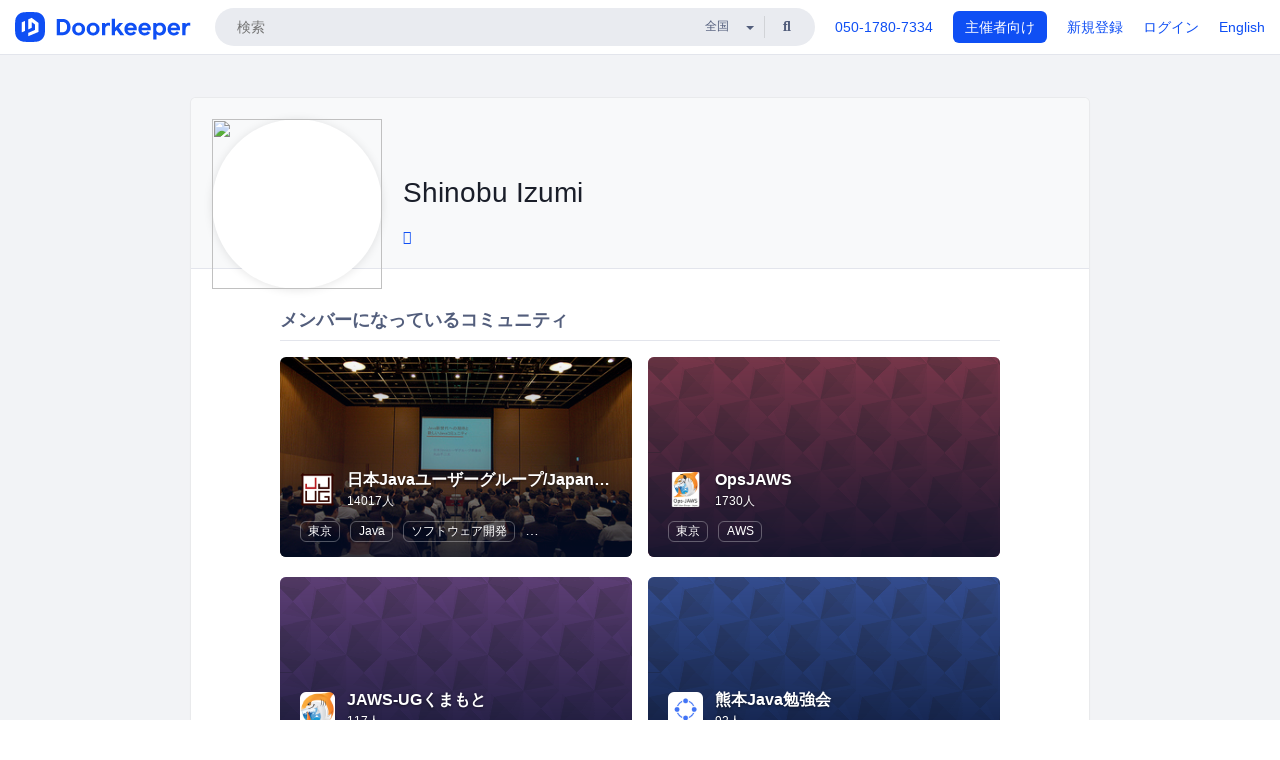

--- FILE ---
content_type: text/html; charset=utf-8
request_url: https://www.doorkeeper.jp/users/rmtv85opsu89ha4g0ku7ewzb39a7tv
body_size: 8177
content:
<!DOCTYPE html>
<html lang='ja'>
<head>
<meta content='text/html;charset=UTF-8' http-equiv='content-type'>
<meta charset='utf-8'>
<meta content='IE=Edge,chrome=1' http-equiv='X-UA-Compatible'>
<meta content='width=device-width,initial-scale=1,maximum-scale=1,user-scalable=no' name='viewport'>
<meta content='telephone=no' name='format-detection'>
<meta content='195702240496602' property='fb:app_id'>
<title>
Shinobu Izumi | Doorkeeper
</title>
<link rel="icon" type="image/x-icon" href="https://doorkeeper.jp/assets/favicon-2e40be8f198ee3cb97dccbfbb3959374981ae0164d4f349e1787ff5f4c336af8.ico" />
<link href='https://www.doorkeeper.jp/users/rmtv85opsu89ha4g0ku7ewzb39a7tv?locale=en' hreflang='en' rel='alternate'>
<link href='https://www.doorkeeper.jp/users/rmtv85opsu89ha4g0ku7ewzb39a7tv' hreflang='ja' rel='alternate'>
<link href='https://www.doorkeeper.jp/users/rmtv85opsu89ha4g0ku7ewzb39a7tv' rel='canonical'>

<link rel="stylesheet" href="https://doorkeeper.jp/assets/fontawesome-6d53862a62d9076af1e6640213de3ab8114672a22f11aca4a0dd505304dea878.css" media="all" />
<link rel="stylesheet" href="https://doorkeeper.jp/assets/application-a7ca6442b36ff357134ea76775c81570b8873fe6fd80ba91fc22f78c56b3a689.css" media="all" />
<script src="https://doorkeeper.jp/assets/application-1c082e4d4428bb024ff379de01801b67c9e614217f5653cdf1dc3d215a8ac813.js" async="async"></script>
<script src="https://doorkeeper.jp/packs/js/app-774bc3e2b960369073bc.js" async="async"></script>
<link rel="stylesheet" href="https://doorkeeper.jp/packs/css/app-5989d222.css" async="async" media="screen" />
<meta name="csrf-param" content="authenticity_token" />
<meta name="csrf-token" content="GJjKeaFzH3+V7DWHyLYyarriVr8iIe/le4pb14g1Wo5ud7FmZQ3KbnVIGqVPt2Zt44EhteehLVdGeeN15Ek4MQ==" />
<script async src="https://www.googletagmanager.com/gtag/js?id=UA-15834284-1"></script>
<script>
  window.dataLayer = window.dataLayer || [];
  function gtag(){dataLayer.push(arguments);}
  gtag('js', new Date());
  gtag('config', 'UA-15834284-1'); // Universal Analytics property.
 
    gtag('config', 'G-RCGBRG13Y4'); // Google Analytics 4 property.
  
</script>
<script async='' src='https://www.googletagmanager.com/gtag/js?id=G-RCGBRG13Y4'></script>
<script>
  window.dataLayer = window.dataLayer || []; 
  function gtag(){dataLayer.push(arguments);} 
  gtag('js', new Date()); 
  gtag('config', 'G-RCGBRG13Y4');
</script>
<script>
  (function(w,d,s,l,i) {
    w[l]=w[l]||[];
    w[l].push({'gtm.start': new Date().getTime(),event:'gtm.js'});
    var f=d.getElementsByTagName(s)[0],
    j=d.createElement(s),dl=l!='dataLayer'?'&l='+l:'';
    j.async=true;
    j.src='https://www.googletagmanager.com/gtm.js?id='+i+dl;
    f.parentNode.insertBefore(j,f);
  })(window,document,'script','dataLayer','GTM-PPDS423');
</script>

<link rel="preload" as="style" href="https://glass.io/integration/glass.min.css" onload="this.onload=null;this.rel='stylesheet'" />
<script>
  window.glassApiKey = 'eurZwW4nhD1V8etacAW83Att';
  var s = document.createElement("script");
  s.type = "text/javascript";
  s.async = true;
  s.src = "https://glass.io/integration/glass.min.js";
  function load() {
    Glass.init();
  }
  s.onload = load;
  document.head.appendChild(s);
</script>
<script type="text/javascript">!function(e,t,n){function a(){var e=t.getElementsByTagName("script")[0],n=t.createElement("script");n.type="text/javascript",n.async=!0,n.src="https://beacon-v2.helpscout.net",e.parentNode.insertBefore(n,e)}if(e.Beacon=n=function(t,n,a){e.Beacon.readyQueue.push({method:t,options:n,data:a})},n.readyQueue=[],"complete"===t.readyState)return a();e.attachEvent?e.attachEvent("onload",a):e.addEventListener("load",a,!1)}(window,document,window.Beacon||function(){});</script>
<script type="text/javascript">
  window.Beacon('init', '9329d34b-d6c4-4abc-8115-ed0066b505cb')
</script>

<script>
//<![CDATA[
      (function(e,b){if(!b.__SV){var a,f,i,g;window.mixpanel=b;a=e.createElement("script");
      a.type="text/javascript";a.async=!0;a.src=("https:"===e.location.protocol?"https:":"http:")+
      '//cdn.mxpnl.com/libs/mixpanel-2.2.min.js';f=e.getElementsByTagName("script")[0];
      f.parentNode.insertBefore(a,f);b._i=[];b.init=function(a,e,d){function f(b,h){
      var a=h.split(".");2==a.length&&(b=b[a[0]],h=a[1]);b[h]=function(){b.push([h].concat(
      Array.prototype.slice.call(arguments,0)))}}var c=b;"undefined"!==typeof d?c=b[d]=[]:
      d="mixpanel";c.people=c.people||[];c.toString=function(b){var a="mixpanel";"mixpanel"!==d&&(a+="."+d);
      b||(a+=" (stub)");return a};c.people.toString=function(){return c.toString(1)+".people (stub)"};
      i="disable track track_pageview track_links track_forms register register_once alias unregister identify name_tag set_config people.set people.set_once people.increment people.append people.track_charge people.clear_charges people.delete_user".split(" ");
      for(g=0;g<i.length;g++)f(c,i[g]); b._i.push([a,e,d])};b.__SV=1.2}})(document,window.mixpanel||[]);
      mixpanel.init("2d0a9fadc66f322337b0428d60907db5");

//]]>
</script></head>
<body>
<!-- Google Tag Manager (noscript) -->
<noscript>
<iframe height='0' src='https://www.googletagmanager.com/ns.html?id=GTM-PPDS423' style='display:none;visibility:hidden' width='0'></iframe>
</noscript>
<!-- End Google Tag Manager (noscript) -->

<header class='app-header'>
<div class='app-header-inner'>
<div class='app-header-brand'>
<a class="doorkeeper" href="https://www.doorkeeper.jp/"><img alt="Doorkeeper" src="https://doorkeeper.jp/assets/logo-966182d4b3e6dab86edb746a9f7681769fc3928fc73b2776bbf36e3bc18d2674.svg" /></a>
</div>
<div class='app-header-search'>
<form class="search-form form" role="search" action="https://www.doorkeeper.jp/events" accept-charset="UTF-8" method="get">
<div class='search-compact'>
<div class='search-compact-inner'>
<input type="text" name="q" id="q" value="" class="search-compact-field" placeholder="検索" />
<div class='search-compact-location'>
<select name="prefecture_id" id="prefecture_id" class="search-compact-dropdown"><option value="">全国</option><option value="hokkaido">北海道</option>
<option value="aomori">青森</option>
<option value="iwate">岩手</option>
<option value="miyagi">宮城</option>
<option value="akita">秋田</option>
<option value="yamagata">山形</option>
<option value="fukushima">福島</option>
<option value="ibaraki">茨城</option>
<option value="tochigi">栃木</option>
<option value="gunma">群馬</option>
<option value="saitama">埼玉</option>
<option value="chiba">千葉</option>
<option value="tokyo">東京</option>
<option value="kanagawa">神奈川</option>
<option value="niigata">新潟</option>
<option value="toyama">富山</option>
<option value="ishikawa">石川</option>
<option value="fukui">福井</option>
<option value="yamanashi">山梨</option>
<option value="nagano">長野</option>
<option value="gifu">岐阜</option>
<option value="shizuoka">静岡</option>
<option value="aichi">愛知</option>
<option value="mie">三重</option>
<option value="shiga">滋賀</option>
<option value="kyoto">京都</option>
<option value="osaka">大阪</option>
<option value="hyogo">兵庫</option>
<option value="nara">奈良</option>
<option value="wakayama">和歌山</option>
<option value="tottori">鳥取</option>
<option value="shimane">島根</option>
<option value="okayama">岡山</option>
<option value="hiroshima">広島</option>
<option value="yamaguchi">山口</option>
<option value="tokushima">徳島</option>
<option value="kagawa">香川</option>
<option value="ehime">愛媛</option>
<option value="kochi">高知</option>
<option value="fukuoka">福岡</option>
<option value="saga">佐賀</option>
<option value="nagasaki">長崎</option>
<option value="kumamoto">熊本</option>
<option value="oita">大分</option>
<option value="miyazaki">宮崎</option>
<option value="kagoshima">鹿児島</option>
<option value="okinawa">沖縄</option></select>
</div>
<div class='search-compact-submit'>
<button type="submit" class="search-compact-btn"><i class="fas fa-search"></i></button>
</div>
</div>
</div>
</form>


</div>
<div class='app-header-nav'>
<nav class='app-header-nav-list'>
<div class='app-header-nav-item'><a href="tel:8105017807334">050-1780-7334</a></div>
<div class='app-header-nav-item hidden-xxs'><a class="btn btn-primary btn-block" href="https://www.doorkeeper.jp/organizers?locale=ja">主催者向け</a></div>
<div class='app-header-nav-item hidden-xxs'><a href="https://manage.doorkeeper.jp/user/sign_up">新規登録</a></div>
<div class='app-header-nav-item'><a href="https://manage.doorkeeper.jp/user/sign_in">ログイン</a></div>
<div class='app-header-nav-item hidden-xxs'><a rel="nofollow" href="https://www.doorkeeper.jp/users/rmtv85opsu89ha4g0ku7ewzb39a7tv?locale=en&amp;switch_locale=true">English</a></div>
<div class='app-header-search-mobile' style='margin-right: 0; margin-left: 20px;'>
<button id='mobile-search-btn'>
<i class="fas fa-search search-icon"></i>
<i class="fas fa-times close-icon"></i>
</button>
</div>
</nav>
</div>
</div>
</header>


<div class='content client-full-width'>
<div class='client-container'>
<div class='community-page profile-page'>
<div class='community-header community-header-large'>
<div class='community-header-inner'>
<div class='community-header-info'>
<div class='community-profile-picture'>
<img class="user-avatar" src="https://graph.facebook.com/v2.12/10154983080497575/picture" width="50" height="50" />
</div>
<div class='community-header-large-wrap'>
<div class='community-title'>
Shinobu Izumi
</div>
<div class='social-links'>
<a class="external-profile-link" title="Shinobu Izumi" data-toggle="tooltip" href="https://github.com/shinobushiva"><i class="fab fa-github"></i></a>
</div>
</div>
</div>
</div>
</div>
<div class='community-content'>
<div class='community-block expandable-group-list expandable-group-list-collapsed' id='normal-groups'>
<div class='community-container'>
<h2 class='community-section-title'>メンバーになっているコミュニティ</h2>
<div class='global-group-list' data-click-track-properties='{&quot;type&quot;:&quot;Group&quot;,&quot;page&quot;:1,&quot;source&quot;:&quot;Profile&quot;}' data-click-track='Discovery result'>
<div class='panel-grid tighter'>
<div class='panel-item group-panel-item'>
<div class='group-card'>
<a href="https://jjug.doorkeeper.jp/"><div class='group-card-image'><img class="lazy" data-src="https://doorkeeper.jp/rails/active_storage/representations/proxy/eyJfcmFpbHMiOnsibWVzc2FnZSI6IkJBaHBBeFhDQVE9PSIsImV4cCI6bnVsbCwicHVyIjoiYmxvYl9pZCJ9fQ==--5c10b6a02808154836157c22b371b564b2e76fe5/eyJfcmFpbHMiOnsibWVzc2FnZSI6IkJBaDdCem9MWm05eWJXRjBTU0lJYW5CbkJqb0dSVlE2RTNKbGMybDZaVjkwYjE5bWFXeHNXd2RwQW53QmFRSUVBUT09IiwiZXhwIjpudWxsLCJwdXIiOiJ2YXJpYXRpb24ifX0=--3f14007fe4e589c7c331a310548041babd9e0a05/470854836_28e4236c1e.jpg" src="[data-uri]" /></div>
<div class='group-card-overlay'></div>
</a><div class='group-card-body'>
<div class='group-card-info'>
<div class='group-card-logo'><a href="https://jjug.doorkeeper.jp/"><img alt="日本Javaユーザーグループ/Japan Java User Group" src="https://doorkeeper.jp/rails/active_storage/representations/proxy/eyJfcmFpbHMiOnsibWVzc2FnZSI6IkJBaHBBOHRsQVE9PSIsImV4cCI6bnVsbCwicHVyIjoiYmxvYl9pZCJ9fQ==--ae6bb26c45e50ee6b03f8766fcd3a2521d2205f6/eyJfcmFpbHMiOnsibWVzc2FnZSI6IkJBaDdCem9MWm05eWJXRjBTU0lJY0c1bkJqb0dSVlE2RTNKbGMybDZaVjloYm1SZmNHRmtXd2RwQWNocEFjZz0iLCJleHAiOm51bGwsInB1ciI6InZhcmlhdGlvbiJ9fQ==--e0e57e8ab7f02a9e57804bb53ef80c2bdc861848/jjug_brown_256x256.png" /></a></div>
<div class='group-card-title-wrap'>
<h3 class='group-card-title'><a href="https://jjug.doorkeeper.jp/">日本Javaユーザーグループ/Japan Java User Group</a></h3>
<small>14017人</small>
</div>
</div>
<div class='list-inline'>
<a class="label label-link" href="https://www.doorkeeper.jp/prefectures/tokyo">東京</a>
<a class="label label-link" href="https://www.doorkeeper.jp/topics/java">Java</a>
<a class="label label-link" href="https://www.doorkeeper.jp/topics/software-development">ソフトウェア開発</a>
<a class="label label-link" href="https://www.doorkeeper.jp/topics/programming">プログラミング</a>
<a class="label label-link" href="https://www.doorkeeper.jp/topics/information-technology">IT</a>
</div>
</div>
</div>
</div>
<div class='panel-item group-panel-item'>
<div class='group-card'>
<a href="https://opsjaws.doorkeeper.jp/"><div class='group-card-image'><!-- Placeholder image from https://www.transparenttextures.com/ (CC BY-SA 3.0) --><img style="background-color: #C6466D" class="lazy" data-src="https://doorkeeper.jp/assets/group_list_image_placeholder-0d2e90cf45a3ade3334b9bcbcd05a33929b2bf9de8211064997d5227625fe6e1.png" src="[data-uri]" /></div>
<div class='group-card-overlay'></div>
</a><div class='group-card-body'>
<div class='group-card-info'>
<div class='group-card-logo'><a href="https://opsjaws.doorkeeper.jp/"><img alt="OpsJAWS" src="https://doorkeeper.jp/rails/active_storage/representations/proxy/eyJfcmFpbHMiOnsibWVzc2FnZSI6IkJBaHBBeGEvQXc9PSIsImV4cCI6bnVsbCwicHVyIjoiYmxvYl9pZCJ9fQ==--d0833cf8b061fea91436750bc2d367ed63cc51d7/eyJfcmFpbHMiOnsibWVzc2FnZSI6IkJBaDdCem9MWm05eWJXRjBTU0lJY0c1bkJqb0dSVlE2RTNKbGMybDZaVjloYm1SZmNHRmtXd2RwQWNocEFjZz0iLCJleHAiOm51bGwsInB1ciI6InZhcmlhdGlvbiJ9fQ==--e0e57e8ab7f02a9e57804bb53ef80c2bdc861848/ops-jaws-logo.png" /></a></div>
<div class='group-card-title-wrap'>
<h3 class='group-card-title'><a href="https://opsjaws.doorkeeper.jp/">OpsJAWS</a></h3>
<small>1730人</small>
</div>
</div>
<div class='list-inline'>
<a class="label label-link" href="https://www.doorkeeper.jp/prefectures/tokyo">東京</a>
<a class="label label-link" href="https://www.doorkeeper.jp/topics/amazon-web-services">AWS</a>
</div>
</div>
</div>
</div>
<div class='panel-item group-panel-item'>
<div class='group-card'>
<a href="https://jaws-ug-kumamoto.doorkeeper.jp/"><div class='group-card-image'><!-- Placeholder image from https://www.transparenttextures.com/ (CC BY-SA 3.0) --><img style="background-color: #9256C2" class="lazy" data-src="https://doorkeeper.jp/assets/group_list_image_placeholder-0d2e90cf45a3ade3334b9bcbcd05a33929b2bf9de8211064997d5227625fe6e1.png" src="[data-uri]" /></div>
<div class='group-card-overlay'></div>
</a><div class='group-card-body'>
<div class='group-card-info'>
<div class='group-card-logo'><a href="https://jaws-ug-kumamoto.doorkeeper.jp/"><img alt="JAWS-UGくまもと" src="https://doorkeeper.jp/rails/active_storage/representations/proxy/eyJfcmFpbHMiOnsibWVzc2FnZSI6IkJBaHBBMjF0QVE9PSIsImV4cCI6bnVsbCwicHVyIjoiYmxvYl9pZCJ9fQ==--ba2050d3d8a912c61f6a9bd211e0d89cf0289073/eyJfcmFpbHMiOnsibWVzc2FnZSI6IkJBaDdCem9MWm05eWJXRjBTU0lJY0c1bkJqb0dSVlE2RTNKbGMybDZaVjloYm1SZmNHRmtXd2RwQWNocEFjZz0iLCJleHAiOm51bGwsInB1ciI6InZhcmlhdGlvbiJ9fQ==--e0e57e8ab7f02a9e57804bb53ef80c2bdc861848/jaws-ug_logo.png" /></a></div>
<div class='group-card-title-wrap'>
<h3 class='group-card-title'><a href="https://jaws-ug-kumamoto.doorkeeper.jp/">JAWS-UGくまもと</a></h3>
<small>117人</small>
</div>
</div>
<div class='list-inline'>
<a class="label label-link" href="https://www.doorkeeper.jp/prefectures/kumamoto">熊本</a>
<a class="label label-link" href="https://www.doorkeeper.jp/topics/it-infrastructure">ITインフラ</a>
<a class="label label-link" href="https://www.doorkeeper.jp/topics/amazon-web-services">AWS</a>
</div>
</div>
</div>
</div>
<div class='panel-item group-panel-item'>
<div class='group-card'>
<a href="https://kumamotojava.doorkeeper.jp/"><div class='group-card-image'><!-- Placeholder image from https://www.transparenttextures.com/ (CC BY-SA 3.0) --><img style="background-color: #4073F6" class="lazy" data-src="https://doorkeeper.jp/assets/group_list_image_placeholder-0d2e90cf45a3ade3334b9bcbcd05a33929b2bf9de8211064997d5227625fe6e1.png" src="[data-uri]" /></div>
<div class='group-card-overlay'></div>
</a><div class='group-card-body'>
<div class='group-card-info'>
<div class='group-card-logo'><a href="https://kumamotojava.doorkeeper.jp/"><img alt="熊本Java勉強会" src="https://doorkeeper.jp/assets/group_logos/4073F6_normal-380ef0b27edd793000d9e39265edca9fca5db94c25952759cfb2cca5267fa2a0.png" /></a></div>
<div class='group-card-title-wrap'>
<h3 class='group-card-title'><a href="https://kumamotojava.doorkeeper.jp/">熊本Java勉強会</a></h3>
<small>92人</small>
</div>
</div>
<div class='list-inline'>
<a class="label label-link" href="https://www.doorkeeper.jp/prefectures/kumamoto">熊本</a>
<a class="label label-link" href="https://www.doorkeeper.jp/topics/java">Java</a>
</div>
</div>
</div>
</div>
<div class='panel-item group-panel-item'>
<div class='group-card'>
<a href="https://jaws-ug.doorkeeper.jp/"><div class='group-card-image'><!-- Placeholder image from https://www.transparenttextures.com/ (CC BY-SA 3.0) --><img style="background-color: #3BC572" class="lazy" data-src="https://doorkeeper.jp/assets/group_list_image_placeholder-0d2e90cf45a3ade3334b9bcbcd05a33929b2bf9de8211064997d5227625fe6e1.png" src="[data-uri]" /></div>
<div class='group-card-overlay'></div>
</a><div class='group-card-body'>
<div class='group-card-info'>
<div class='group-card-logo'><a href="https://jaws-ug.doorkeeper.jp/"><img alt="JAWS-UG" src="https://doorkeeper.jp/rails/active_storage/representations/proxy/eyJfcmFpbHMiOnsibWVzc2FnZSI6IkJBaHBBM0ptQVE9PSIsImV4cCI6bnVsbCwicHVyIjoiYmxvYl9pZCJ9fQ==--8901d2f3e254514059ecf0ca37598a9692c3462e/eyJfcmFpbHMiOnsibWVzc2FnZSI6IkJBaDdCem9MWm05eWJXRjBTU0lJY0c1bkJqb0dSVlE2RTNKbGMybDZaVjloYm1SZmNHRmtXd2RwQWNocEFjZz0iLCJleHAiOm51bGwsInB1ciI6InZhcmlhdGlvbiJ9fQ==--e0e57e8ab7f02a9e57804bb53ef80c2bdc861848/NEW_JAWS_1.png" /></a></div>
<div class='group-card-title-wrap'>
<h3 class='group-card-title'><a href="https://jaws-ug.doorkeeper.jp/">JAWS-UG</a></h3>
<small>16610人</small>
</div>
</div>
<div class='list-inline'>
<a class="label label-link" href="https://www.doorkeeper.jp/prefectures/tokyo">東京</a>
<a class="label label-link" href="https://www.doorkeeper.jp/topics/it-infrastructure">ITインフラ</a>
<a class="label label-link" href="https://www.doorkeeper.jp/topics/amazon-web-services">AWS</a>
<a class="label label-link" href="https://www.doorkeeper.jp/topics/software-development">ソフトウェア開発</a>
</div>
</div>
</div>
</div>
<div class='panel-item group-panel-item'>
<div class='group-card'>
<a href="https://jaws-ug-kyushu.doorkeeper.jp/"><div class='group-card-image'><!-- Placeholder image from https://www.transparenttextures.com/ (CC BY-SA 3.0) --><img style="background-color: #375BB9" class="lazy" data-src="https://doorkeeper.jp/assets/group_list_image_placeholder-0d2e90cf45a3ade3334b9bcbcd05a33929b2bf9de8211064997d5227625fe6e1.png" src="[data-uri]" /></div>
<div class='group-card-overlay'></div>
</a><div class='group-card-body'>
<div class='group-card-info'>
<div class='group-card-logo'><a href="https://jaws-ug-kyushu.doorkeeper.jp/"><img alt="JAWS-UG九州" src="https://doorkeeper.jp/rails/active_storage/representations/proxy/eyJfcmFpbHMiOnsibWVzc2FnZSI6IkJBaHBBOEJ2QVE9PSIsImV4cCI6bnVsbCwicHVyIjoiYmxvYl9pZCJ9fQ==--5718325e7fe73d9438a87207720fc74c5edf9342/eyJfcmFpbHMiOnsibWVzc2FnZSI6IkJBaDdCem9MWm05eWJXRjBTU0lJYW5CbkJqb0dSVlE2RTNKbGMybDZaVjloYm1SZmNHRmtXd2RwQWNocEFjZz0iLCJleHAiOm51bGwsInB1ciI6InZhcmlhdGlvbiJ9fQ==--ed21893bc3f6dbb42a45b555f9878f5434977670/13475099_1005355122882847_5869123530324890213_o.jpg" /></a></div>
<div class='group-card-title-wrap'>
<h3 class='group-card-title'><a href="https://jaws-ug-kyushu.doorkeeper.jp/">JAWS-UG九州</a></h3>
<small>1079人</small>
</div>
</div>
<div class='list-inline'>
<a class="label label-link" href="https://www.doorkeeper.jp/prefectures/fukuoka">福岡</a>
<a class="label label-link" href="https://www.doorkeeper.jp/topics/it-infrastructure">ITインフラ</a>
<a class="label label-link" href="https://www.doorkeeper.jp/topics/amazon-web-services">AWS</a>
</div>
</div>
</div>
</div>

<div class='panel-item group-panel-item'>
<a class='group-card item-to-be' data-toggle='modal' href='#what-are-private-groups'>
<div class='group-card-header text-muted'>
<i class="far fa-eye-slash fa-3x"></i>
<h4>1件の未公開コミュニティ</h4>
</div>
<div class='group-card-body'>
<div class='item-to-be-cta'>未公開コミュニティとは？</div>
</div>
</a>
</div>
<div class='modal fade' id='what-are-private-groups' role='dialog' tabindex='-1'>
<div class='modal-dialog'>
<div class='modal-content'>
<div class="modal-header"><button type="button" class="close" data-dismiss="modal" aria-label="Close"><span aria-hidden="true">&times;</span></button><h4 class="modal-title">未公開コミュニティについて</h4></div>
<div class='modal-body'>
<p>以下のような理由により、プロフィールでコミュニティが掲載されていないことがあります。</p>
<ul>
<li>ユーザーがそのコミュニティのメンバーであることを公開していない</li>
<li>コミュニティがメンバーを公開していない</li>
<li>コミュニティがリスト掲載を停止している</li>
<li>コミュニティがリスト掲載のための審査でまだ承認されていない</li>
<li>コミュニティでパスワードを設定してアクセスできるメンバーを限定している</li>
</ul>
</div>
</div>
</div>
</div>

</div>
</div>

<div class='expandable-group-list-button-wrapper hidden'>
<a class='btn btn-default' href='#normal-groups'>もっと見る</a>
</div>
</div>
</div>
<div class='community-block'>
<div class='community-container'>
<h2 class='community-section-title'>興味があるトピック</h2>
<div class='row row-with-col-spacing'>
<div class='col-md-4 col-sm-4 col-xs-6'><a class="label label-link label-full" href="/topics/amazon-web-services">AWS</a></div>
<div class='col-md-4 col-sm-4 col-xs-6'><a class="label label-link label-full" href="/topics/it-infrastructure">ITインフラ</a></div>
<div class='col-md-4 col-sm-4 col-xs-6'><a class="label label-link label-full" href="/topics/java">Java</a></div>
<div class='col-md-4 col-sm-4 col-xs-6'><a class="label label-link label-full" href="/topics/scala">Scala</a></div>
<div class='col-md-4 col-sm-4 col-xs-6'><a class="label label-link label-full" href="/topics/software-development">ソフトウェア開発</a></div>
<div class='col-md-4 col-sm-4 col-xs-6'><a class="label label-link label-full" href="/topics/programming">プログラミング</a></div>
</div>
</div>
</div>
</div>
</div>

</div>
</div>
<footer class='app-footer'>
<div class='app-footer-inner'>
<div class='app-footer-block'>
<div class='app-footer-cta'>
<p class='app-footer-heading'>Doorkeeperでイベントを開催して、人が集まるコミュニティを作りませんか？</p>
<a class="btn btn-primary btn-lg" data-click-track="Footer head community" href="https://manage.doorkeeper.jp/user/sign_up?continue=%2Fgroups%2Fnew">コミュニティを作ってみる！</a>
<a class="btn btn-default btn-lg" data-click-track="Footer how it works" href="https://www.doorkeeper.jp/how-it-works">詳しくはこちら</a>
</div>
<div class='app-footer-main'>
<div class='app-footer-main-col'>
<h4>Doorkeeper</h4>
<ul class='list-unstyled'>
<li><a href="https://www.doorkeeper.jp/how-it-works">Doorkeeperの仕組み</a></li>
<li><a href="https://www.doorkeeper.jp/features">機能</a></li>
<li><a href="https://www.doorkeeper.jp/about">会社概要</a></li>
<li><a href="https://www.doorkeeper.jp/pricing">料金プラン</a></li>
<li><a href="https://www.doorkeeper.jp/organizer-stories">主催者ストーリー</a></li>
<li><a href="https://www.doorkeeper.jp/news">ニュース</a></li>
<li><a href="https://www.doorkeeper.jp/blog">ブログ</a></li>
</ul>
</div>
<div class='app-footer-main-col'>
<h4>リソース</h4>
<ul class='list-unstyled'>
<li><a data-beacon-toggle="true" href="https://support.doorkeeper.jp/">ヘルプ</a></li>
<li><a href="https://www.doorkeeper.jp/%E3%82%A4%E3%83%99%E3%83%B3%E3%83%88%E4%BC%81%E7%94%BB">イベント企画</a></li>
<li><a href="https://www.doorkeeper.jp/%E4%BC%9A%E5%A0%B4">勉強会会場</a></li>
<li><a href="https://www.doorkeeper.jp/developer/api">API</a></li>
<li><a href="https://www.doorkeeper.jp/topics">人気のトピック</a></li>
<li><a href="https://www.doorkeeper.jp/events/recently_published">公開されたばかりのイベント</a></li>
</ul>
</div>
</div>
</div>
<div class='app-footer-block'>
<ul class='list-unstyled list-inline'>
<li><a href="https://www.doorkeeper.jp/terms">利用規約</a></li>
<li><a href="https://www.doorkeeper.jp/privacy">プライバシーポリシー</a></li>
<li><a href="https://www.doorkeeper.jp/security">セキュリティ</a></li>
<li><a href="https://www.doorkeeper.jp/report_copyright_infringment">著作権侵害の報告について</a></li>
<li><a href="https://www.doorkeeper.jp/legal">特定商取引法に基づく表記</a></li>
</ul>
<div class='locale-switch'><a rel="nofollow" href="https://www.doorkeeper.jp/users/rmtv85opsu89ha4g0ku7ewzb39a7tv?locale=en&amp;switch_locale=true">English</a></div>
</div>
</div>
</footer>

<div id='jstemplates'></div>

<div class='modal fade' id='modal_overlay' role='dialog' tabindex='-1'>
<div class='modal-dialog'>
<div class='modal-content'>
<div class='unloaded-state'>
<div class="modal-header"><button type="button" class="close" data-dismiss="modal" aria-label="Close"><span aria-hidden="true">&times;</span></button><h4 class="modal-title">送信中...</h4></div>
<div class='modal-body'>
<div class='text-center'>
<i class="fas fa-sync fa-spin fa-4x"></i>
</div>
</div>
<div class='modal-footer'>
<a class='btn btn-default' data-dismiss='modal' href='#'>閉じる</a>
</div>
</div>
<div class='loaded-state'></div>
</div>
</div>
</div>

<script>
  mixpanel.register_once({
    'First URL': 'https://www.doorkeeper.jp/users/rmtv85opsu89ha4g0ku7ewzb39a7tv'
  });
</script>
<script>
//<![CDATA[
mixpanel.track("Discovery", {"type":"Group","page":1,"source":"Profile"});
//]]>
</script></body>
</html>
